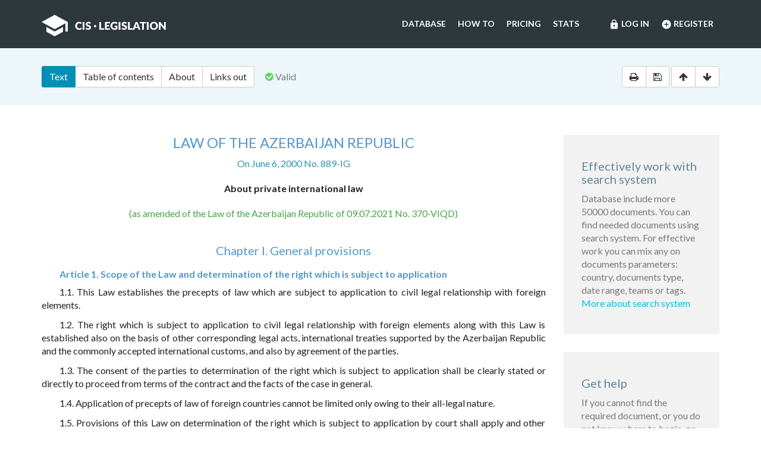

--- FILE ---
content_type: text/html; charset=utf-8
request_url: https://cis-legislation.com/document.fwx?rgn=2633
body_size: 6655
content:

<!DOCTYPE html>
<html lang="en">
  <head>
    <title>Law of the Azerbaijan Republic &quot;About private international law&quot;</title>
    <meta name="description" content="Law of the Azerbaijan Republic of June 6, 2000 No. 889-IG &quot;About private international law&quot;">
    <meta name="keywords" content="law legislation database">
        <meta charset="utf-8">
    <meta http-equiv="X-UA-Compatible" content="IE=Edge">
    <meta name="viewport" content="width=device-width, initial-scale=1">
    <meta name="generator" content="SojuzPravoInform LLC">
    <meta name="robots" content="index">
    <meta name="robots" content="follow">
    <meta name="revisit-after" content="1 day">

    <!-- HTML5 shim and Respond.js IE8 support of HTML5 elements and media queries -->
    <!--[if lt IE 9]>
      <script src="./js/html5shiv.min.js"></script>
      <script src="./js/respond.min.js"></script>
    <![endif]-->

    <!-- Google tag (gtag.js) -->
    <script async src="https://www.googletagmanager.com/gtag/js?id=G-86QDFMF83E"></script>
    <script>
      window.dataLayer = window.dataLayer || [];
      function gtag(){dataLayer.push(arguments);}
      gtag('js', new Date());
      gtag('config', 'G-86QDFMF83E');
    </script>
    <!-- Yandex.Metrika counter -->
    <script type="text/javascript" >
       (function(m,e,t,r,i,k,a){m[i]=m[i]||function(){(m[i].a=m[i].a||[]).push(arguments)};
       m[i].l=1*new Date();
       for (var j = 0; j < document.scripts.length; j++) {if (document.scripts[j].src === r) { return; }}
       k=e.createElement(t),a=e.getElementsByTagName(t)[0],k.async=1,k.src=r,a.parentNode.insertBefore(k,a)})
       (window, document, "script", "https://mc.yandex.ru/metrika/tag.js", "ym");
    
       ym(95715632, "init", {
            clickmap:true,
            trackLinks:true,
            accurateTrackBounce:true
       });
    </script>
    <noscript><div><img src="https://mc.yandex.ru/watch/95715632" style="position:absolute; left:-9999px;" alt="" /></div></noscript>
    <!-- /Yandex.Metrika counter -->

    <link rel="shortcut icon" href="/img/ico/favicon.ico">
    <link rel="stylesheet" type="text/css" href="/css/base.css">

    <script>
      var docRgn = 2633;
    </script>
  </head>
  <body class="page page--doc">
      <nav class="navbar navbar-default">
    <div class="container">
      <div class="navbar-header">
        <button type="button" class="navbar-toggle collapsed" data-toggle="collapse" data-target="#navbar-collapse" aria-expanded="false">
          <span class="sr-only">Toggle navigation</span>
          <span class="icon-bar"></span>
          <span class="icon-bar"></span>
          <span class="icon-bar"></span>
        </button>
        <a class="navbar-brand" href="index.fwx"><img src="img/logo.png" alt="CIS Legislation"></a>
      </div>

      <div class="collapse navbar-collapse" id="navbar-collapse">
        <ul class="nav navbar-nav navbar-right"><li><a href="https://cis-legislation.com/login.fwx"><i class="material-icons">lock</i> Log in</a></li><li><a href="https://cis-legislation.com/register.fwx"><i class="material-icons">add_circle</i> Register</a></li></ul><ul class="nav navbar-nav navbar-right"><li><a href="https://cis-legislation.com/search.fwx">Database</a></li><li><a href="https://cis-legislation.com/help.fwx">How to</a></li><li><a href="https://cis-legislation.com/order.fwx">Pricing</a></li><li><a href="https://cis-legislation.com/stats.fwx">Stats</a></li></ul></div></div></nav>

    <header class="search">
      <button type="button" class="search__toggle">Document info</button>
      <div class="container search__container">
        <div class="row search__inputs-row">
          <div class="col-md-8">
            

            <div class="btn-group doc-switch-tab">
              <button type="button" data-id="1" data-switch="text" class="btn btn-default btn-primary active">Text</button>
              <button type="button" data-id="2" data-switch="toc" class="btn btn-default">Table of contents</button>
              <button type="button" data-id="5" data-switch="about" class="btn btn-default">About</button>
              
              <button type="button" data-id="4" data-switch="links-out" class="btn btn-default">Links out</button>
            </div>
            <span class="doc-status"><span class="fa fa-check-circle icon-color-green"></span>&nbsp;Valid</span>
            
          </div>
          <div class="col-md-4">
            <div class="doc-actions">
              <div class="btn-group">
                <a href="#" class="btn btn-default js-print" data-toggle="tooltip" title="Print document" onclick="window.print();"><span class="fa fa-print"></span></a>
                <a href="/doc_to_word.fwx?rgn=2633" class="btn btn-default js-save" data-toggle="tooltip" title="Save document as *.doc"><span class="fa fa-save"></span></a>
              </div>
              <div class="btn-group doc-scroll">
                <button type="button" data-toggle="tooltip" title="Go to document beginning" data-to="top" class="btn btn-default"><span class="fa fa-arrow-up"></span></button>
                <button type="button" data-toggle="tooltip" title="Go to document end" data-to="bottom" class="btn btn-default"><span class="fa fa-arrow-down"></span></button>
              </div>
            </div>
          </div>
        </div>
      </div>
    </header>

    <div class="sec sec--doc">
      <div class="container">
        <div class="row">
          <div class="col-md-9">
 	    <div class="hidden-copy">Document from CIS Legislation database &copy; 2003-2026 SojuzPravoInform LLC</div>  
            <div class="doc-pane">
              <div class="doc-pane__item active loaded" id="pane-text">
                
<H1>LAW OF THE AZERBAIJAN REPUBLIC</H1>
<P class="doc-info">On June 6, 2000 No. 889-IG</P>
<P class=dname>About private international law</P>
<DIV class=doc-info-change>(as amended of the Law of the Azerbaijan Republic of 09.07.2021 No. 370-VIQD)</DIV>
<H3><A title="" class=anchor-ogl name=A000000001></A>Chapter I. General provisions</H3>
<H6><A title="" class=anchor-ogl name=A000000002></A>Article 1. Scope of the Law and determination of the right which is subject to application</H6>
<P>1.1. This Law establishes the precepts of law which are subject to application to civil legal relationship with foreign elements.</P>
<P>1.2. The right which is subject to application to civil legal relationship with foreign elements along with this Law is established also on the basis of other corresponding legal acts, international treaties supported by the Azerbaijan Republic and the commonly accepted international customs, and also by agreement of the parties.</P>
<P>1.3. The consent of the parties to determination of the right which is subject to application shall be clearly stated or directly to proceed from terms of the contract and the facts of the case in general.</P>
<P>1.4. Application of precepts of law of foreign countries cannot be limited only owing to their all-legal nature.</P>
<P>1.5. Provisions of this Law on determination of the right which is subject to application by court shall apply and other bodies having such powers.</P>
<P>1.6. The relations in the field of establishment of precepts of law which shall be applied in the civil relations with foreign element in the Alyatsky free economic zone are regulated according to requirements of the Law of the Azerbaijan Republic &quot;About the Alyatsky free economic zone&quot;.</P>
<H6><A title="" class=anchor-ogl name=A000000003></A>Article 2. Establishment of content of foreign law</H6>
<P>2.1. In case of application of foreign law the court shall take all necessary measures for establishment of contents of these precepts of law according to their official interpretation and practice of application in the respective country.</P>
<P>2.2. If the stipulated in Article 2.1 presents of the Law of action did not yield result or require extremely big expense and any of the parties, being the participant of process, cannot submit the documents confirming precepts of law to which she refers for reasons for the requirements and protests the legislation of the Azerbaijan Republic is applied.</P>
<H6><A title="" class=anchor-ogl name=A000000004></A>Article 3. Back link or reference to the right of the third state</H6>
<P>3.1. According to provisions of this Law any reference to foreign law provides application of the substantive right of the respective foreign country, except as specified, provided by this Article.</P>
<P>3.2. During application of foreign law in case of regulation of the relations provided by articles 9 and 10 of this Law, and also heredo-familial legal relationship the back link on the right of the Azerbaijan Republic or the reference to the right of the third country is accepted.</P>
<H6><A title="" class=anchor-ogl name=A000000005></A>Article 4. Restriction of application of foreign law</H6>
<P>The foreign precepts of law contradicting <A title="" class="outer" href="document.fwx?rgn=2618">the Constitution</A> and the acts of the Azerbaijan Republic adopted by referendum are not applied in the Azerbaijan Republic.</P>
<H6><A title="" class=anchor-ogl name=A000000006></A>Article 5. Application of peremptory rules</H6>
<P>5.1. Irrespective of the right which is subject to application under this Law the mandatory rules of the Azerbaijan Republic governing the corresponding relations are applied.</P>
<P>5.2. In case of application of the right of one country according to the right of this country as the peremptory rules of other country which are closely connected with circumstances (being) of case it can be preferred in that degree in what it is possible for their application without reference to the right taken as basis in the agreement. In case of decision making about provision of benefit to such regulations their purpose and nature, and also results of application shall be considered.</P>
<H6><A title="" class=anchor-ogl name=A000000007></A>Article 6. Application of the right of the state having several systems of law</H6>
<P>In cases of application of the right of the state in which several systems of law are effective the right of this state determines what of these systems of law will be applied. In the absence of establishment of such procedure for application the system of law which is most closely connected with the facts of the case shall be applied.</P>
<H6><A title="" class=anchor-ogl name=A000000008></A>Article 7. Retortion (special restrictions)</H6>
<P>The relevant organ of the executive authority of the Azerbaijan Republic can enter as response measures for citizens and legal entities of the states applying retortion to citizens and legal entities of the Azerbaijan Republic, similar restrictions.</P>
<H6><A title="" class=anchor-ogl name=A000000009></A>Article 8. Illegality of exceeding of the law</H6>
<P>The arrangement and other actions of the parties directed to exceeding of the rules established by this Law on the right which is subject to application and subordination of the corresponding relation to other right are considered as illegal. In these cases the right of the respective country which application is established by this Law is applied.</P>
<H3><A title="" class=anchor-ogl name=A000000010></A>Chapter II. Persons</H3>
<H6><A title="" class=anchor-ogl name=A000000011></A>Article 9. The law to which the physical person refers</H6>
<P>9.1. The right of the country which citizen is the physical person is considered the law to which it refers. And for person having two or more nationalities, the right of the country with which it is most closely connected is considered the law to which the citizen refers.</P>
<P>9.2. The country right where the person without citizenship constantly lives, is considered the law to which it refers.</P>
<P>9.3. The country right where the refugee found shelter, is considered the law to which he refers.</P>
<H6><A title="" class=anchor-ogl name=A000000012></A>Article 10. Legal capacity and capacity to act of physical person</H6>
<P>10.1. Legal capacity and capacity to act of physical person are determined by the law to which it refers.</P>
<P>10.2. Capacity to act of physical person concerning the obligations which resulted from transactions and the caused damage is determined by the country right where the bargain was concluded or there was obligation connected with the caused damage.</P>
<P>10.3. Recognition of physical person by incapacitated person or restriction of his capacity to act is performed according to the right of the country which possesses court.</P>
<H6><A title="" class=anchor-ogl name=A000000013></A>Article 11. Recognition of physical person is unknown absent or the announcement his dead</H6>
<P>Recognition of physical person by the missing person or the announcement by his dead submits to the right of the country which possesses the court considering this case.</P>
<H6><A title="" class=anchor-ogl name=A000000014></A>Article 12. The law to which the legal entity refers</H6>
<P>The right of the country in which the legal entity is founded is considered the law to which this person refers.</P>
<H6><A title="" class=anchor-ogl name=A000000015></A>Article 13. Legal capacity of the legal entity</H6>
<P>13.1. Legal capacity of the legal entity is determined by the law to which it refers. This procedure extends also to representation and branch of the legal entity.</P>
<P>13.2. The foreign legal entity cannot bring protest concerning restriction of its powers owing to the conclusion by its body (branch) or the representative of the transaction prohibited according to the country right where the bargain was concluded.</P>

<div class="box"><h4 style="color:red;">Warning!!!</h4><h5>This is not a full text of document! Document shown in <b>Demo mode</b>!</h5><h4> If you have active License, please <b><a href="/login.fwx">Login</a></b>, or get <b><a href="/order.fwx">License</a></b> for Full Access.</h4><h5>With Full access you can get: full text of document, original text of document in Russian, attachments (if exist) and see History and Statistics of your work.</h5><h4><a href="/order.fwx" class="btn btn-success btn-block">Get License for Full Access Now</a></h4></div><p class="disclaimer"><span>Disclaimer!</span> This text was translated by AI translator and is not a valid juridical document. No warranty. No claim. <a href="about.fwx#about_translate" target="_blank" title="More information about docs translate">More info</a></p>
              </div>
              <div class="doc-pane__item" id="pane-toc"></div>
              <div class="doc-pane__item" id="pane-about"></div>
              <div class="doc-pane__item" id="pane-links-in"></div>
              <div class="doc-pane__item" id="pane-links-out"></div>
            </div>
          </div>
          <div class="col-md-3">
             
	    	
             
            <div class="box">
  <h4>Effectively work with search system</h4>
  <p>Database include more 50000 documents. You can find needed documents using search system. For effective work you can mix any on documents parameters: country, documents type, date range, teams or tags.
  <br><a href="help.fwx">More about search system</a></p>
</div> 
             
            <div class="box">
  <h4>Get help</h4>
  <p>If you cannot find the required document, or you do not know where to begin, go to <a href="help.fwx"><b>Help section</b></a>.</p>
  <p>In this section, we’ve tried to describe in detail the features and capabilities of the system, as well as the most effective techniques for working with the database.</p>
  <p>You also may open the section <a href="support.fwx"><b>Frequently asked questions</b></a>. This section provides answers to questions set by users.</p>
</div> 
          </div>
        </div>
      </div>
    </div>

    <footer class="footer">
  <div class="container">
    <div class="row">
      <div class="col-sm-2">
        <div class="b-footer">
          <div class="b-footer__title">Database</div>
          <div class="b-footer__content">
            <ul>
              <li><a href="search.fwx">Search</a></li>
              <li><a href="about.fwx">About</a></li>
              <li><a href="help.fwx">How to</a></li>
              <li><a href="stats.fwx">Statistics</a></li>
              <li><a href="docs_list.fwx">Everything</a></li>
            </ul>
          </div>
        </div>
      </div>
      <div class="col-sm-2">
        <div class="b-footer">
          <div class="b-footer__title">Additional</div>
          <div class="b-footer__content">
            <ul>
              <li><a href="cis.fwx">CIS countries</a></li>
              <li><a href="order.fwx">Pricing</a></li>
              <li><a href="support.fwx">FAQ</a></li>
              <li><a href="license-agreement.fwx">License agreement</a></li>
            </ul>
          </div>
        </div>
      </div>
      <div class="col-sm-2">
        <div class="b-footer">
          <div class="b-footer__title">Company</div>
          <div class="b-footer__content">
            <ul>
              <li><a href="company.fwx">About us</a></li>
              <li><a href="contacts.fwx">Contacts</a></li>
              <li><a href="terms-of-service.fwx">Terms of service</a></li>
              <li><a href="privacy-agreement.fwx">Privacy Policy</a></li>
            </ul>
          </div>
        </div>
      </div>
      <div class="col-sm-3"></div>
      <div class="col-sm-3">
        <div class="b-footer">
          <div class="b-footer__title">
            <a href="./" class="brand-sm"><img src="./img/logo-sm.png" alt=""></a>
          </div>
        </div>
        <div class="b-footer__content">
          <p class="copyright">We've gathered all important legislative documents of 11 CIS countries in one database.</p>
          <p>© 2012-2025 SoyuzPravoInform LLC</p>
        </div>
      </div>
    </div>
  </div>
</footer>
<div class="madeby">
  <div class="container">
    <span>Search engine created by <a href="https://spinform.ru/">SoyuzPravoInform LLC</a>.</span> 
  </div>
</div>
<script type="text/javascript" src="./js/jquery.min.js"></script>
<script type="text/javascript" src="./js/bootstrap.min.js"></script>
<script type="text/javascript" src="./js/app.js"></script>
    <script type="text/javascript" src="./js/document.js"></script>
  </body>
</html>
